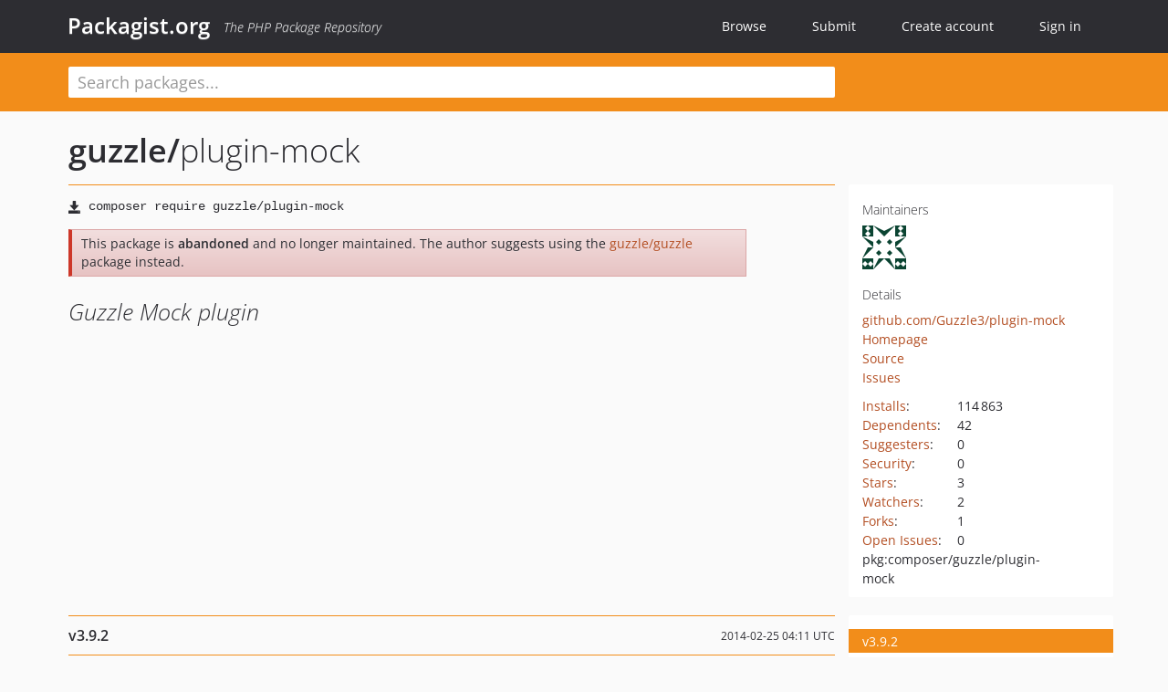

--- FILE ---
content_type: text/html; charset=UTF-8
request_url: https://packagist.org/packages/guzzle/plugin-mock
body_size: 4687
content:
<!DOCTYPE html>
<html>
    <head>
        <meta charset="UTF-8" />

        <title>guzzle/plugin-mock - Packagist.org</title>
        <meta name="description" content="Guzzle Mock plugin" />
        <meta name="author" content="Jordi Boggiano" />
            <link rel="canonical" href="https://packagist.org/packages/guzzle/plugin-mock" />

        <meta name="viewport" content="width=device-width, initial-scale=1.0" />

        <link rel="shortcut icon" href="/favicon.ico?v=1768839456" />

        <link rel="stylesheet" href="/build/app.css?v=1768839456" />
        
            <link rel="alternate" type="application/rss+xml" title="New Releases - guzzle/plugin-mock" href="https://packagist.org/feeds/package.guzzle/plugin-mock.rss" />
    <link rel="alternate" type="application/rss+xml" title="New Releases - guzzle" href="https://packagist.org/feeds/vendor.guzzle.rss" />
            <link rel="alternate" type="application/rss+xml" title="Newly Submitted Packages - Packagist.org" href="https://packagist.org/feeds/packages.rss" />
        <link rel="alternate" type="application/rss+xml" title="New Releases - Packagist.org" href="https://packagist.org/feeds/releases.rss" />
        

        <link rel="search" type="application/opensearchdescription+xml" href="/search.osd?v=1768839456" title="Packagist.org" />

        <script nonce="toXJaaySmTx/DshN9iFD6A==">
            var onloadRecaptchaCallback = function() {
                document.querySelectorAll('.recaptcha-protected').forEach((el) => {
                    el.closest('form').querySelectorAll('button, input[type="submit"]').forEach((submit) => {
                        grecaptcha.render(submit, {
                            'sitekey' : '6LfKiPoUAAAAAGlKWkhEEx7X8muIVYy6oA0GNdX0',
                            'callback' : function (token) {
                                submit.form.submit();
                            }
                        });
                    })
                });
            };
        </script>
        
            <link rel="stylesheet" href="/css/github/markdown.css?v=1768839456">
        </head>
    <body>
    <section class="wrap">
        <header class="navbar-wrapper navbar-fixed-top">
                        <nav class="container">
                <div class="navbar" role="navigation">
                    <div class="navbar-header">
                        <button type="button" class="navbar-toggle" data-toggle="collapse" data-target=".navbar-collapse">
                            <span class="sr-only">Toggle navigation</span>
                            <span class="icon-bar"></span>
                            <span class="icon-bar"></span>
                            <span class="icon-bar"></span>
                        </button>
                        <h1 class="navbar-brand"><a href="/">Packagist.org</a> <em class="hidden-sm hidden-xs">The PHP Package Repository</em></h1>
                    </div>

                    <div class="collapse navbar-collapse">
                        <ul class="nav navbar-nav">
                            <li>
                                <a href="/explore/">Browse</a>
                            </li>
                            <li>
                                <a href="/packages/submit">Submit</a>
                            </li>                            <li>
                                <a href="/register/">Create account</a>
                            </li>
                            <li class="nav-user">
                                <section class="nav-user-signin">
                                    <a href="/login/">Sign in</a>

                                    <section class="signin-box">
                                        <form action="/login/" method="POST" id="nav_login">
                                            <div class="input-group">
                                                <input class="form-control" type="text" id="_username" name="_username" placeholder="Username / Email">
                                                <span class="input-group-addon"><span class="icon-user"></span></span>
                                            </div>
                                            <div class="input-group">
                                                <input class="form-control" type="password" id="_password" name="_password" placeholder="Password">
                                                <span class="input-group-addon"><span class="icon-lock"></span></span>
                                            </div>

                                            <div class="checkbox">
                                                <label for="_remember_me">
                                                    <input type="checkbox" id="_remember_me" name="_remember_me" value="on" checked="checked" /> Remember me
                                                </label>
                                            </div>
                                            <div class="signin-box-buttons">
                                                <a href="/login/github" class="pull-right btn btn-primary btn-github"><span class="icon-github"></span>Use Github</a>
                                                <button type="submit" class="btn btn-success" id="_submit_mini" name="_submit">Log in</button>
                                            </div>
                                        </form>

                                        <div class="signin-box-register">
                                            <a href="/register/">No account yet? Create one now!</a>
                                        </div>
                                    </section>
                                </section>
                            </li>                        </ul>
                    </div>
                </div>
            </nav>
        </header>

        <section class="wrapper wrapper-search">
    <div class="container ">
        <form name="search_query" method="get" action="/search/" id="search-form" autocomplete="off">
            <div class="sortable row">
                <div class="col-xs-12 js-search-field-wrapper col-md-9">
                                                            <input type="search" id="search_query_query" name="query" required="required" autocomplete="off" placeholder="Search packages..." tabindex="1" class=" form-control" value="" />
                </div>
            </div>
        </form>    </div>
</section>


                
        
        <section class="wrapper">
            <section class="container content" role="main">
                                    <div id="search-container" class="hidden">
                        <div class="row">
                            <div class="search-list col-md-9"></div>

                            <div class="search-facets col-md-3">
                                <div class="search-facets-active-filters"></div>
                                <div class="search-facets-type"></div>
                                <div class="search-facets-tags"></div>
                            </div>
                        </div>

                        <div class="row">
                            <div class="col-md-9">
                                <div id="powered-by">
                                    Search by <a href="https://www.algolia.com/"><img src="/img/algolia-logo-light.svg?v=1768839456"></a>
                                </div>
                                <div id="pagination-container">
                                    <div class="pagination"></div>
                                </div>
                            </div>
                        </div>
                    </div>
                
                    <div class="row" id="view-package-page">
        <div class="col-xs-12 package">
            <div class="package-header">

                <div class="row">
                    <div class="col-md-9">
                        <h2 class="title">
                                                        <a href="/packages/guzzle/">guzzle<span class="hidden"> </span>/</a><span class="hidden"> </span>plugin-mock
                        </h2>
                    </div>
                </div>
            </div>

            <div class="row">
                <div class="col-md-8">
                    <p class="requireme"><i class="glyphicon glyphicon-save"></i> <input type="text" readonly="readonly" value="composer require guzzle/plugin-mock" /></p>

                    
                                            <div class="alert alert-danger">
                            This package is <strong>abandoned</strong> and no longer maintained.
                                                                                                The author suggests using the <a href="/packages/guzzle/guzzle">guzzle/guzzle</a> package instead.
                                                                                    </div>
                                        
                    
                    <p class="description">Guzzle Mock plugin</p>

                                                        </div>

                <div class="col-md-offset-1 col-md-3">
                    <div class="row package-aside">
                        <div class="details col-xs-12 col-sm-6 col-md-12">
                            <h5>Maintainers</h5>
                            <p class="maintainers">
                                <a href="/users/mtdowling/"><img width="48" height="48" title="mtdowling" src="https://www.gravatar.com/avatar/eee67ac9d65f161cebb633d7eaad61f10b1afb0b220f4e7cdbd87be538c53768?s=48&amp;d=identicon" srcset="https://www.gravatar.com/avatar/eee67ac9d65f161cebb633d7eaad61f10b1afb0b220f4e7cdbd87be538c53768?s=96&amp;d=identicon 2x"></a>
                                                            </p>

                            
                            <h5>Details</h5>
                                                        <p class="canonical">
                                <a href="https://github.com/Guzzle3/plugin-mock" title="Canonical Repository URL">github.com/Guzzle3/plugin-mock</a>
                            </p>

                                                            <p><a rel="nofollow noopener external noindex ugc" href="http://guzzlephp.org/">Homepage</a></p>
                                                                                        <p><a rel="nofollow noopener external noindex ugc" href="https://github.com/Guzzle3/plugin-mock/tree/v3.9.2">Source</a></p>
                                                                                        <p><a rel="nofollow noopener external noindex ugc" href="https://github.com/Guzzle3/plugin-mock/issues">Issues</a></p>
                                                                                                                                                                                                                            </div>

                        
                        <div class="facts col-xs-12 col-sm-6 col-md-12">
                            <p>
                                <span>
                                    <a href="/packages/guzzle/plugin-mock/stats" rel="nofollow">Installs</a>:
                                </span>
                                114&#8201;863                            </p>
                                                            <p>
                                    <span>
                                        <a href="/packages/guzzle/plugin-mock/dependents?order_by=downloads" rel="nofollow">Dependents</a>:
                                    </span>
                                    42
                                </p>
                                                                                        <p>
                                    <span>
                                        <a href="/packages/guzzle/plugin-mock/suggesters" rel="nofollow">Suggesters</a>:
                                    </span>
                                    0
                                </p>
                                                                                        <p>
                                    <span>
                                        <a href="/packages/guzzle/plugin-mock/advisories" rel="nofollow">Security</a>:
                                    </span>
                                    0
                                </p>
                                                                                        <p>
                                    <span>
                                        <a href="https://github.com/Guzzle3/plugin-mock/stargazers">Stars</a>:
                                    </span>
                                    3
                                </p>
                                                                                        <p>
                                    <span>
                                        <a href="https://github.com/Guzzle3/plugin-mock/watchers">Watchers</a>:
                                    </span> 2
                                </p>
                                                                                        <p>
                                    <span>
                                        <a href="https://github.com/Guzzle3/plugin-mock/forks">Forks</a>:
                                    </span>
                                    1
                                </p>
                                                                                        <p>
                                    <span>
                                        <a rel="nofollow noopener external noindex ugc" href="https://github.com/Guzzle3/plugin-mock/issues">Open Issues</a>:
                                    </span>
                                    0
                                </p>
                                                                                                                                            <p><span title="PURL / Package-URL">pkg:composer/guzzle/plugin-mock</span></p>
                        </div>
                    </div>
                </div>
            </div>

            
            
                            <div class="row versions-section">
                    <div class="version-details col-md-9">
                                                    <div class="title">
    <span class="version-number">v3.9.2</span>

    <span class="release-date">2014-02-25 04:11 UTC</span>
</div>

<div class="clearfix package-links">
            <div class="row">
                            <div class="clearfix visible-sm-block"></div>                <div class="clearfix visible-md-block visible-lg-block"></div>                <div class="requires col-sm-6 col-md-4 ">
                    <p class="link-type">Requires</p>
                                            <ul><li>php: &gt;=5.3.2</li><li><a href="/packages/guzzle/http">guzzle/http</a>: v3.9.2</li></ul>
                                    </div>
                                                            <div class="devRequires col-sm-6 col-md-4 hidden-xs">
                    <p class="link-type">Requires (Dev)</p>
                                            <p class="no-links">None</p>
                                    </div>
                            <div class="clearfix visible-sm-block"></div>                                <div class="suggests col-sm-6 col-md-4 hidden-xs">
                    <p class="link-type">Suggests</p>
                                            <p class="no-links">None</p>
                                    </div>
                                            <div class="clearfix visible-md-block visible-lg-block"></div>                <div class="provides col-sm-6 col-md-4 hidden-xs">
                    <p class="link-type">Provides</p>
                                            <p class="no-links">None</p>
                                    </div>
                            <div class="clearfix visible-sm-block"></div>                                <div class="conflicts col-sm-6 col-md-4 hidden-xs">
                    <p class="link-type">Conflicts</p>
                                            <p class="no-links">None</p>
                                    </div>
                                                            <div class="replaces col-sm-6 col-md-4 hidden-xs">
                    <p class="link-type">Replaces</p>
                                            <p class="no-links">None</p>
                                    </div>
                    </div>
    </div>

<div class="metadata">
    <p class="license"><i class="glyphicon glyphicon-copyright-mark" title="License"></i> MIT <span class="source-reference"><i class="glyphicon glyphicon-bookmark" title="Source Reference"></i> 36efdbf98fb3fbffb0942bc91fad749fbcffe0a6</span></p>

            <i class="glyphicon glyphicon-user" title="Authors"></i>
        <ul class="authors">
                            <li><a rel="nofollow noopener external noindex ugc" href="https://github.com/mtdowling">Michael Dowling</a>                        <span class="visible-sm-inline visible-md-inline visible-lg-inline">&lt;mtdowling<span style="display:none">.woop</span>@gmail.com&gt;</span></li>
                    </ul>
    
            <p class="tags">
            <i class="glyphicon glyphicon-tag" title="Tags"></i>
            <a rel="nofollow noindex" href="https://packagist.org/search/?tags=plugin">plugin</a><a rel="nofollow noindex" href="https://packagist.org/search/?tags=mock">mock</a><a rel="nofollow noindex" href="https://packagist.org/search/?tags=Guzzle">Guzzle</a></p>
    </div>

                                            </div>
                    <div class="col-md-3 no-padding">
                        <div class="package-aside versions-wrapper">
    <ul class="versions">
                                <li class="details-toggler version open" data-version-id="v3.9.2" data-load-more="/versions/215112.json">
                <a rel="nofollow noindex" href="#v3.9.2" class="version-number">v3.9.2</a>

                
                            </li>
                                <li class="details-toggler version" data-version-id="v3.9.1" data-load-more="/versions/169394.json">
                <a rel="nofollow noindex" href="#v3.9.1" class="version-number">v3.9.1</a>

                
                            </li>
                                <li class="details-toggler version" data-version-id="v3.9.0" data-load-more="/versions/162904.json">
                <a rel="nofollow noindex" href="#v3.9.0" class="version-number">v3.9.0</a>

                
                            </li>
                                <li class="details-toggler version" data-version-id="v3.8.1" data-load-more="/versions/126242.json">
                <a rel="nofollow noindex" href="#v3.8.1" class="version-number">v3.8.1</a>

                
                            </li>
                                <li class="details-toggler version" data-version-id="v3.8.0" data-load-more="/versions/107701.json">
                <a rel="nofollow noindex" href="#v3.8.0" class="version-number">v3.8.0</a>

                
                            </li>
                                <li class="details-toggler version" data-version-id="dev-master" data-load-more="/versions/5915059.json">
                <a rel="nofollow noindex" href="#dev-master" class="version-number">dev-master                        / 3.7.x-dev
                    </a>

                
                            </li>
                                <li class="details-toggler version" data-version-id="v3.7.4" data-load-more="/versions/89955.json">
                <a rel="nofollow noindex" href="#v3.7.4" class="version-number">v3.7.4</a>

                
                            </li>
                                <li class="details-toggler version" data-version-id="v3.7.3" data-load-more="/versions/82907.json">
                <a rel="nofollow noindex" href="#v3.7.3" class="version-number">v3.7.3</a>

                
                            </li>
                                <li class="details-toggler version" data-version-id="v3.7.2" data-load-more="/versions/73742.json">
                <a rel="nofollow noindex" href="#v3.7.2" class="version-number">v3.7.2</a>

                
                            </li>
                                <li class="details-toggler version" data-version-id="v3.7.1" data-load-more="/versions/67109.json">
                <a rel="nofollow noindex" href="#v3.7.1" class="version-number">v3.7.1</a>

                
                            </li>
                                <li class="details-toggler version" data-version-id="v3.7.0" data-load-more="/versions/61257.json">
                <a rel="nofollow noindex" href="#v3.7.0" class="version-number">v3.7.0</a>

                
                            </li>
                                <li class="details-toggler version" data-version-id="v3.6.0" data-load-more="/versions/58367.json">
                <a rel="nofollow noindex" href="#v3.6.0" class="version-number">v3.6.0</a>

                
                            </li>
                                <li class="details-toggler version" data-version-id="v3.5.0" data-load-more="/versions/55044.json">
                <a rel="nofollow noindex" href="#v3.5.0" class="version-number">v3.5.0</a>

                
                            </li>
                                <li class="details-toggler version" data-version-id="v3.4.3" data-load-more="/versions/52019.json">
                <a rel="nofollow noindex" href="#v3.4.3" class="version-number">v3.4.3</a>

                
                            </li>
                                <li class="details-toggler version" data-version-id="v3.4.2" data-load-more="/versions/51741.json">
                <a rel="nofollow noindex" href="#v3.4.2" class="version-number">v3.4.2</a>

                
                            </li>
                                <li class="details-toggler version" data-version-id="v3.4.1" data-load-more="/versions/49259.json">
                <a rel="nofollow noindex" href="#v3.4.1" class="version-number">v3.4.1</a>

                
                            </li>
                                <li class="details-toggler version" data-version-id="v3.4.0" data-load-more="/versions/48495.json">
                <a rel="nofollow noindex" href="#v3.4.0" class="version-number">v3.4.0</a>

                
                            </li>
                                <li class="details-toggler version" data-version-id="v3.3.1" data-load-more="/versions/41826.json">
                <a rel="nofollow noindex" href="#v3.3.1" class="version-number">v3.3.1</a>

                
                            </li>
                                <li class="details-toggler version" data-version-id="v3.3.0" data-load-more="/versions/40542.json">
                <a rel="nofollow noindex" href="#v3.3.0" class="version-number">v3.3.0</a>

                
                            </li>
                                <li class="details-toggler version" data-version-id="v3.2.0" data-load-more="/versions/37614.json">
                <a rel="nofollow noindex" href="#v3.2.0" class="version-number">v3.2.0</a>

                
                            </li>
                                <li class="details-toggler version" data-version-id="v3.1.2" data-load-more="/versions/34087.json">
                <a rel="nofollow noindex" href="#v3.1.2" class="version-number">v3.1.2</a>

                
                            </li>
                                <li class="details-toggler version" data-version-id="v3.1.1" data-load-more="/versions/33092.json">
                <a rel="nofollow noindex" href="#v3.1.1" class="version-number">v3.1.1</a>

                
                            </li>
                                <li class="details-toggler version" data-version-id="v3.1.0" data-load-more="/versions/32078.json">
                <a rel="nofollow noindex" href="#v3.1.0" class="version-number">v3.1.0</a>

                
                            </li>
                                <li class="details-toggler version" data-version-id="v3.0.7" data-load-more="/versions/29090.json">
                <a rel="nofollow noindex" href="#v3.0.7" class="version-number">v3.0.7</a>

                
                            </li>
                                <li class="details-toggler version" data-version-id="v3.0.6" data-load-more="/versions/27979.json">
                <a rel="nofollow noindex" href="#v3.0.6" class="version-number">v3.0.6</a>

                
                            </li>
                                <li class="details-toggler version" data-version-id="v3.0.5" data-load-more="/versions/25726.json">
                <a rel="nofollow noindex" href="#v3.0.5" class="version-number">v3.0.5</a>

                
                            </li>
                                <li class="details-toggler version" data-version-id="v3.0.4" data-load-more="/versions/24871.json">
                <a rel="nofollow noindex" href="#v3.0.4" class="version-number">v3.0.4</a>

                
                            </li>
                                <li class="details-toggler version" data-version-id="v3.0.3" data-load-more="/versions/24187.json">
                <a rel="nofollow noindex" href="#v3.0.3" class="version-number">v3.0.3</a>

                
                            </li>
                                <li class="details-toggler version" data-version-id="v3.0.2" data-load-more="/versions/23168.json">
                <a rel="nofollow noindex" href="#v3.0.2" class="version-number">v3.0.2</a>

                
                            </li>
                                <li class="details-toggler version" data-version-id="v3.0.1" data-load-more="/versions/22928.json">
                <a rel="nofollow noindex" href="#v3.0.1" class="version-number">v3.0.1</a>

                
                            </li>
                                <li class="details-toggler version last" data-version-id="v3.0.0" data-load-more="/versions/22094.json">
                <a rel="nofollow noindex" href="#v3.0.0" class="version-number">v3.0.0</a>

                
                            </li>
            </ul>
    <div class="hidden versions-expander">
        <i class="glyphicon glyphicon-chevron-down"></i>
    </div>
</div>

    <div class="last-update">
                    <p class="auto-update-danger">This package is <strong>not</strong> <a href="/about#how-to-update-packages">auto-updated</a>.</p>
                <p>Last update: 2022-02-01 12:21:55 UTC </p>
            </div>
                    </div>
                </div>
            
                    </div>
    </div>
            </section>
        </section>
    </section>

        <footer class="wrapper-footer">
            <nav class="container">
                <div class="row">
                    <ul class="social col-xs-7 col-sm-4 col-md-2 pull-right">
                        <li><a href="http://github.com/composer/packagist" title="GitHub"><span class="icon-github"></span></a></li>
                        <li><a href="https://x.com/packagist" title="Follow @packagist"><span class="icon-twitter"></span></a></li>
                        <li><a href="mailto:contact@packagist.org" title="Contact"><span class="icon-mail"></span></a></li>
                    </ul>

                    <ul class="col-xs-4 col-sm-4 col-md-2">
                        <li><a href="/about">About Packagist.org</a></li>
                        <li><a href="/feeds/" rel="nofollow">Atom/RSS Feeds</a></li>
                    </ul>

                    <div class="clearfix visible-xs-block"></div>

                    <ul class="col-xs-3 col-sm-4 col-md-2">
                        <li><a href="/statistics" rel="nofollow">Statistics</a></li>
                        <li><a href="/explore/">Browse Packages</a></li>
                    </ul>

                    <div class="clearfix visible-xs-block visible-sm-block"></div>

                    <ul class="col-xs-3 col-sm-4 col-md-2">
                        <li><a href="/apidoc">API</a></li>
                        <li><a href="/mirrors">Mirrors</a></li>
                    </ul>

                    <div class="clearfix visible-xs-block"></div>

                    <ul class="col-xs-3 col-sm-4 col-md-2">
                        <li><a href="https://status.packagist.org/">Status</a></li>
                        <li><a href="https://p.datadoghq.com/sb/x98w56x71erzshui-4a54c45f82bacc991e83302548934b6a">Dashboard</a></li>
                    </ul>
                </div>

                <div class="row sponsor">
                    <p class="col-xs-12 col-md-6"><a class="short" href="https://packagist.com/"><img alt="Private Packagist" src="/img/private-packagist.svg?v2?v=1768839456" /></a> provides maintenance and hosting</p>
                    <p class="col-xs-12 col-md-6"><a class="long" href="https://bunny.net/"><img alt="Bunny.net" src="/img/bunny-net.svg?v=1768839456" /></a> provides bandwidth and CDN</p>
                    <p class="col-xs-12 col-md-6"><a class="short" href="https://www.aikido.dev/"><img alt="Aikido" src="/img/aikido.svg?v=1768839456" /></a> provides malware detection</p>
                    <p class="col-xs-12 col-md-6"><a class="long" href="https://datadog.com/"><img alt="Datadog" src="/img/datadog.svg?v=1768839456" /></a> provides monitoring</p>
                    <p class="col-xs-12 text-center"><a href="/sponsor/">Sponsor Packagist.org &amp; Composer</a></p>
                </div>
            </nav>
        </footer>

        <script nonce="toXJaaySmTx/DshN9iFD6A==">
            var algoliaConfig = {"app_id":"M58222SH95","search_key":"5ae4d03c98685bd7364c2e0fd819af05","index_name":"packagist"};
                        window.process = {
                env: { DEBUG: undefined },
            };
        </script>
        
        <script nonce="toXJaaySmTx/DshN9iFD6A==" src="/build/app.js?v=1768839456"></script>

            </body>
</html>
